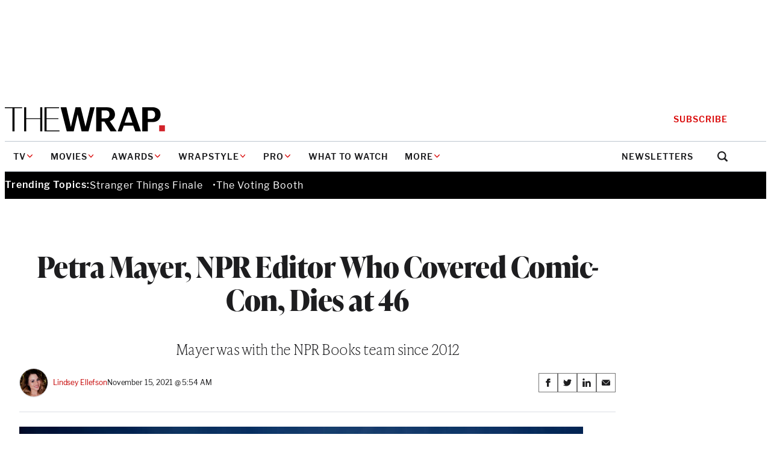

--- FILE ---
content_type: text/html; charset=utf-8
request_url: https://www.google.com/recaptcha/api2/anchor?ar=1&k=6LfrehcpAAAAAL6o0kJfxk5Fr4WhO3ktYWPR7-u1&co=aHR0cHM6Ly93d3cudGhld3JhcC5jb206NDQz&hl=en&v=PoyoqOPhxBO7pBk68S4YbpHZ&size=normal&anchor-ms=20000&execute-ms=30000&cb=rjbwr1apq3u
body_size: 49185
content:
<!DOCTYPE HTML><html dir="ltr" lang="en"><head><meta http-equiv="Content-Type" content="text/html; charset=UTF-8">
<meta http-equiv="X-UA-Compatible" content="IE=edge">
<title>reCAPTCHA</title>
<style type="text/css">
/* cyrillic-ext */
@font-face {
  font-family: 'Roboto';
  font-style: normal;
  font-weight: 400;
  font-stretch: 100%;
  src: url(//fonts.gstatic.com/s/roboto/v48/KFO7CnqEu92Fr1ME7kSn66aGLdTylUAMa3GUBHMdazTgWw.woff2) format('woff2');
  unicode-range: U+0460-052F, U+1C80-1C8A, U+20B4, U+2DE0-2DFF, U+A640-A69F, U+FE2E-FE2F;
}
/* cyrillic */
@font-face {
  font-family: 'Roboto';
  font-style: normal;
  font-weight: 400;
  font-stretch: 100%;
  src: url(//fonts.gstatic.com/s/roboto/v48/KFO7CnqEu92Fr1ME7kSn66aGLdTylUAMa3iUBHMdazTgWw.woff2) format('woff2');
  unicode-range: U+0301, U+0400-045F, U+0490-0491, U+04B0-04B1, U+2116;
}
/* greek-ext */
@font-face {
  font-family: 'Roboto';
  font-style: normal;
  font-weight: 400;
  font-stretch: 100%;
  src: url(//fonts.gstatic.com/s/roboto/v48/KFO7CnqEu92Fr1ME7kSn66aGLdTylUAMa3CUBHMdazTgWw.woff2) format('woff2');
  unicode-range: U+1F00-1FFF;
}
/* greek */
@font-face {
  font-family: 'Roboto';
  font-style: normal;
  font-weight: 400;
  font-stretch: 100%;
  src: url(//fonts.gstatic.com/s/roboto/v48/KFO7CnqEu92Fr1ME7kSn66aGLdTylUAMa3-UBHMdazTgWw.woff2) format('woff2');
  unicode-range: U+0370-0377, U+037A-037F, U+0384-038A, U+038C, U+038E-03A1, U+03A3-03FF;
}
/* math */
@font-face {
  font-family: 'Roboto';
  font-style: normal;
  font-weight: 400;
  font-stretch: 100%;
  src: url(//fonts.gstatic.com/s/roboto/v48/KFO7CnqEu92Fr1ME7kSn66aGLdTylUAMawCUBHMdazTgWw.woff2) format('woff2');
  unicode-range: U+0302-0303, U+0305, U+0307-0308, U+0310, U+0312, U+0315, U+031A, U+0326-0327, U+032C, U+032F-0330, U+0332-0333, U+0338, U+033A, U+0346, U+034D, U+0391-03A1, U+03A3-03A9, U+03B1-03C9, U+03D1, U+03D5-03D6, U+03F0-03F1, U+03F4-03F5, U+2016-2017, U+2034-2038, U+203C, U+2040, U+2043, U+2047, U+2050, U+2057, U+205F, U+2070-2071, U+2074-208E, U+2090-209C, U+20D0-20DC, U+20E1, U+20E5-20EF, U+2100-2112, U+2114-2115, U+2117-2121, U+2123-214F, U+2190, U+2192, U+2194-21AE, U+21B0-21E5, U+21F1-21F2, U+21F4-2211, U+2213-2214, U+2216-22FF, U+2308-230B, U+2310, U+2319, U+231C-2321, U+2336-237A, U+237C, U+2395, U+239B-23B7, U+23D0, U+23DC-23E1, U+2474-2475, U+25AF, U+25B3, U+25B7, U+25BD, U+25C1, U+25CA, U+25CC, U+25FB, U+266D-266F, U+27C0-27FF, U+2900-2AFF, U+2B0E-2B11, U+2B30-2B4C, U+2BFE, U+3030, U+FF5B, U+FF5D, U+1D400-1D7FF, U+1EE00-1EEFF;
}
/* symbols */
@font-face {
  font-family: 'Roboto';
  font-style: normal;
  font-weight: 400;
  font-stretch: 100%;
  src: url(//fonts.gstatic.com/s/roboto/v48/KFO7CnqEu92Fr1ME7kSn66aGLdTylUAMaxKUBHMdazTgWw.woff2) format('woff2');
  unicode-range: U+0001-000C, U+000E-001F, U+007F-009F, U+20DD-20E0, U+20E2-20E4, U+2150-218F, U+2190, U+2192, U+2194-2199, U+21AF, U+21E6-21F0, U+21F3, U+2218-2219, U+2299, U+22C4-22C6, U+2300-243F, U+2440-244A, U+2460-24FF, U+25A0-27BF, U+2800-28FF, U+2921-2922, U+2981, U+29BF, U+29EB, U+2B00-2BFF, U+4DC0-4DFF, U+FFF9-FFFB, U+10140-1018E, U+10190-1019C, U+101A0, U+101D0-101FD, U+102E0-102FB, U+10E60-10E7E, U+1D2C0-1D2D3, U+1D2E0-1D37F, U+1F000-1F0FF, U+1F100-1F1AD, U+1F1E6-1F1FF, U+1F30D-1F30F, U+1F315, U+1F31C, U+1F31E, U+1F320-1F32C, U+1F336, U+1F378, U+1F37D, U+1F382, U+1F393-1F39F, U+1F3A7-1F3A8, U+1F3AC-1F3AF, U+1F3C2, U+1F3C4-1F3C6, U+1F3CA-1F3CE, U+1F3D4-1F3E0, U+1F3ED, U+1F3F1-1F3F3, U+1F3F5-1F3F7, U+1F408, U+1F415, U+1F41F, U+1F426, U+1F43F, U+1F441-1F442, U+1F444, U+1F446-1F449, U+1F44C-1F44E, U+1F453, U+1F46A, U+1F47D, U+1F4A3, U+1F4B0, U+1F4B3, U+1F4B9, U+1F4BB, U+1F4BF, U+1F4C8-1F4CB, U+1F4D6, U+1F4DA, U+1F4DF, U+1F4E3-1F4E6, U+1F4EA-1F4ED, U+1F4F7, U+1F4F9-1F4FB, U+1F4FD-1F4FE, U+1F503, U+1F507-1F50B, U+1F50D, U+1F512-1F513, U+1F53E-1F54A, U+1F54F-1F5FA, U+1F610, U+1F650-1F67F, U+1F687, U+1F68D, U+1F691, U+1F694, U+1F698, U+1F6AD, U+1F6B2, U+1F6B9-1F6BA, U+1F6BC, U+1F6C6-1F6CF, U+1F6D3-1F6D7, U+1F6E0-1F6EA, U+1F6F0-1F6F3, U+1F6F7-1F6FC, U+1F700-1F7FF, U+1F800-1F80B, U+1F810-1F847, U+1F850-1F859, U+1F860-1F887, U+1F890-1F8AD, U+1F8B0-1F8BB, U+1F8C0-1F8C1, U+1F900-1F90B, U+1F93B, U+1F946, U+1F984, U+1F996, U+1F9E9, U+1FA00-1FA6F, U+1FA70-1FA7C, U+1FA80-1FA89, U+1FA8F-1FAC6, U+1FACE-1FADC, U+1FADF-1FAE9, U+1FAF0-1FAF8, U+1FB00-1FBFF;
}
/* vietnamese */
@font-face {
  font-family: 'Roboto';
  font-style: normal;
  font-weight: 400;
  font-stretch: 100%;
  src: url(//fonts.gstatic.com/s/roboto/v48/KFO7CnqEu92Fr1ME7kSn66aGLdTylUAMa3OUBHMdazTgWw.woff2) format('woff2');
  unicode-range: U+0102-0103, U+0110-0111, U+0128-0129, U+0168-0169, U+01A0-01A1, U+01AF-01B0, U+0300-0301, U+0303-0304, U+0308-0309, U+0323, U+0329, U+1EA0-1EF9, U+20AB;
}
/* latin-ext */
@font-face {
  font-family: 'Roboto';
  font-style: normal;
  font-weight: 400;
  font-stretch: 100%;
  src: url(//fonts.gstatic.com/s/roboto/v48/KFO7CnqEu92Fr1ME7kSn66aGLdTylUAMa3KUBHMdazTgWw.woff2) format('woff2');
  unicode-range: U+0100-02BA, U+02BD-02C5, U+02C7-02CC, U+02CE-02D7, U+02DD-02FF, U+0304, U+0308, U+0329, U+1D00-1DBF, U+1E00-1E9F, U+1EF2-1EFF, U+2020, U+20A0-20AB, U+20AD-20C0, U+2113, U+2C60-2C7F, U+A720-A7FF;
}
/* latin */
@font-face {
  font-family: 'Roboto';
  font-style: normal;
  font-weight: 400;
  font-stretch: 100%;
  src: url(//fonts.gstatic.com/s/roboto/v48/KFO7CnqEu92Fr1ME7kSn66aGLdTylUAMa3yUBHMdazQ.woff2) format('woff2');
  unicode-range: U+0000-00FF, U+0131, U+0152-0153, U+02BB-02BC, U+02C6, U+02DA, U+02DC, U+0304, U+0308, U+0329, U+2000-206F, U+20AC, U+2122, U+2191, U+2193, U+2212, U+2215, U+FEFF, U+FFFD;
}
/* cyrillic-ext */
@font-face {
  font-family: 'Roboto';
  font-style: normal;
  font-weight: 500;
  font-stretch: 100%;
  src: url(//fonts.gstatic.com/s/roboto/v48/KFO7CnqEu92Fr1ME7kSn66aGLdTylUAMa3GUBHMdazTgWw.woff2) format('woff2');
  unicode-range: U+0460-052F, U+1C80-1C8A, U+20B4, U+2DE0-2DFF, U+A640-A69F, U+FE2E-FE2F;
}
/* cyrillic */
@font-face {
  font-family: 'Roboto';
  font-style: normal;
  font-weight: 500;
  font-stretch: 100%;
  src: url(//fonts.gstatic.com/s/roboto/v48/KFO7CnqEu92Fr1ME7kSn66aGLdTylUAMa3iUBHMdazTgWw.woff2) format('woff2');
  unicode-range: U+0301, U+0400-045F, U+0490-0491, U+04B0-04B1, U+2116;
}
/* greek-ext */
@font-face {
  font-family: 'Roboto';
  font-style: normal;
  font-weight: 500;
  font-stretch: 100%;
  src: url(//fonts.gstatic.com/s/roboto/v48/KFO7CnqEu92Fr1ME7kSn66aGLdTylUAMa3CUBHMdazTgWw.woff2) format('woff2');
  unicode-range: U+1F00-1FFF;
}
/* greek */
@font-face {
  font-family: 'Roboto';
  font-style: normal;
  font-weight: 500;
  font-stretch: 100%;
  src: url(//fonts.gstatic.com/s/roboto/v48/KFO7CnqEu92Fr1ME7kSn66aGLdTylUAMa3-UBHMdazTgWw.woff2) format('woff2');
  unicode-range: U+0370-0377, U+037A-037F, U+0384-038A, U+038C, U+038E-03A1, U+03A3-03FF;
}
/* math */
@font-face {
  font-family: 'Roboto';
  font-style: normal;
  font-weight: 500;
  font-stretch: 100%;
  src: url(//fonts.gstatic.com/s/roboto/v48/KFO7CnqEu92Fr1ME7kSn66aGLdTylUAMawCUBHMdazTgWw.woff2) format('woff2');
  unicode-range: U+0302-0303, U+0305, U+0307-0308, U+0310, U+0312, U+0315, U+031A, U+0326-0327, U+032C, U+032F-0330, U+0332-0333, U+0338, U+033A, U+0346, U+034D, U+0391-03A1, U+03A3-03A9, U+03B1-03C9, U+03D1, U+03D5-03D6, U+03F0-03F1, U+03F4-03F5, U+2016-2017, U+2034-2038, U+203C, U+2040, U+2043, U+2047, U+2050, U+2057, U+205F, U+2070-2071, U+2074-208E, U+2090-209C, U+20D0-20DC, U+20E1, U+20E5-20EF, U+2100-2112, U+2114-2115, U+2117-2121, U+2123-214F, U+2190, U+2192, U+2194-21AE, U+21B0-21E5, U+21F1-21F2, U+21F4-2211, U+2213-2214, U+2216-22FF, U+2308-230B, U+2310, U+2319, U+231C-2321, U+2336-237A, U+237C, U+2395, U+239B-23B7, U+23D0, U+23DC-23E1, U+2474-2475, U+25AF, U+25B3, U+25B7, U+25BD, U+25C1, U+25CA, U+25CC, U+25FB, U+266D-266F, U+27C0-27FF, U+2900-2AFF, U+2B0E-2B11, U+2B30-2B4C, U+2BFE, U+3030, U+FF5B, U+FF5D, U+1D400-1D7FF, U+1EE00-1EEFF;
}
/* symbols */
@font-face {
  font-family: 'Roboto';
  font-style: normal;
  font-weight: 500;
  font-stretch: 100%;
  src: url(//fonts.gstatic.com/s/roboto/v48/KFO7CnqEu92Fr1ME7kSn66aGLdTylUAMaxKUBHMdazTgWw.woff2) format('woff2');
  unicode-range: U+0001-000C, U+000E-001F, U+007F-009F, U+20DD-20E0, U+20E2-20E4, U+2150-218F, U+2190, U+2192, U+2194-2199, U+21AF, U+21E6-21F0, U+21F3, U+2218-2219, U+2299, U+22C4-22C6, U+2300-243F, U+2440-244A, U+2460-24FF, U+25A0-27BF, U+2800-28FF, U+2921-2922, U+2981, U+29BF, U+29EB, U+2B00-2BFF, U+4DC0-4DFF, U+FFF9-FFFB, U+10140-1018E, U+10190-1019C, U+101A0, U+101D0-101FD, U+102E0-102FB, U+10E60-10E7E, U+1D2C0-1D2D3, U+1D2E0-1D37F, U+1F000-1F0FF, U+1F100-1F1AD, U+1F1E6-1F1FF, U+1F30D-1F30F, U+1F315, U+1F31C, U+1F31E, U+1F320-1F32C, U+1F336, U+1F378, U+1F37D, U+1F382, U+1F393-1F39F, U+1F3A7-1F3A8, U+1F3AC-1F3AF, U+1F3C2, U+1F3C4-1F3C6, U+1F3CA-1F3CE, U+1F3D4-1F3E0, U+1F3ED, U+1F3F1-1F3F3, U+1F3F5-1F3F7, U+1F408, U+1F415, U+1F41F, U+1F426, U+1F43F, U+1F441-1F442, U+1F444, U+1F446-1F449, U+1F44C-1F44E, U+1F453, U+1F46A, U+1F47D, U+1F4A3, U+1F4B0, U+1F4B3, U+1F4B9, U+1F4BB, U+1F4BF, U+1F4C8-1F4CB, U+1F4D6, U+1F4DA, U+1F4DF, U+1F4E3-1F4E6, U+1F4EA-1F4ED, U+1F4F7, U+1F4F9-1F4FB, U+1F4FD-1F4FE, U+1F503, U+1F507-1F50B, U+1F50D, U+1F512-1F513, U+1F53E-1F54A, U+1F54F-1F5FA, U+1F610, U+1F650-1F67F, U+1F687, U+1F68D, U+1F691, U+1F694, U+1F698, U+1F6AD, U+1F6B2, U+1F6B9-1F6BA, U+1F6BC, U+1F6C6-1F6CF, U+1F6D3-1F6D7, U+1F6E0-1F6EA, U+1F6F0-1F6F3, U+1F6F7-1F6FC, U+1F700-1F7FF, U+1F800-1F80B, U+1F810-1F847, U+1F850-1F859, U+1F860-1F887, U+1F890-1F8AD, U+1F8B0-1F8BB, U+1F8C0-1F8C1, U+1F900-1F90B, U+1F93B, U+1F946, U+1F984, U+1F996, U+1F9E9, U+1FA00-1FA6F, U+1FA70-1FA7C, U+1FA80-1FA89, U+1FA8F-1FAC6, U+1FACE-1FADC, U+1FADF-1FAE9, U+1FAF0-1FAF8, U+1FB00-1FBFF;
}
/* vietnamese */
@font-face {
  font-family: 'Roboto';
  font-style: normal;
  font-weight: 500;
  font-stretch: 100%;
  src: url(//fonts.gstatic.com/s/roboto/v48/KFO7CnqEu92Fr1ME7kSn66aGLdTylUAMa3OUBHMdazTgWw.woff2) format('woff2');
  unicode-range: U+0102-0103, U+0110-0111, U+0128-0129, U+0168-0169, U+01A0-01A1, U+01AF-01B0, U+0300-0301, U+0303-0304, U+0308-0309, U+0323, U+0329, U+1EA0-1EF9, U+20AB;
}
/* latin-ext */
@font-face {
  font-family: 'Roboto';
  font-style: normal;
  font-weight: 500;
  font-stretch: 100%;
  src: url(//fonts.gstatic.com/s/roboto/v48/KFO7CnqEu92Fr1ME7kSn66aGLdTylUAMa3KUBHMdazTgWw.woff2) format('woff2');
  unicode-range: U+0100-02BA, U+02BD-02C5, U+02C7-02CC, U+02CE-02D7, U+02DD-02FF, U+0304, U+0308, U+0329, U+1D00-1DBF, U+1E00-1E9F, U+1EF2-1EFF, U+2020, U+20A0-20AB, U+20AD-20C0, U+2113, U+2C60-2C7F, U+A720-A7FF;
}
/* latin */
@font-face {
  font-family: 'Roboto';
  font-style: normal;
  font-weight: 500;
  font-stretch: 100%;
  src: url(//fonts.gstatic.com/s/roboto/v48/KFO7CnqEu92Fr1ME7kSn66aGLdTylUAMa3yUBHMdazQ.woff2) format('woff2');
  unicode-range: U+0000-00FF, U+0131, U+0152-0153, U+02BB-02BC, U+02C6, U+02DA, U+02DC, U+0304, U+0308, U+0329, U+2000-206F, U+20AC, U+2122, U+2191, U+2193, U+2212, U+2215, U+FEFF, U+FFFD;
}
/* cyrillic-ext */
@font-face {
  font-family: 'Roboto';
  font-style: normal;
  font-weight: 900;
  font-stretch: 100%;
  src: url(//fonts.gstatic.com/s/roboto/v48/KFO7CnqEu92Fr1ME7kSn66aGLdTylUAMa3GUBHMdazTgWw.woff2) format('woff2');
  unicode-range: U+0460-052F, U+1C80-1C8A, U+20B4, U+2DE0-2DFF, U+A640-A69F, U+FE2E-FE2F;
}
/* cyrillic */
@font-face {
  font-family: 'Roboto';
  font-style: normal;
  font-weight: 900;
  font-stretch: 100%;
  src: url(//fonts.gstatic.com/s/roboto/v48/KFO7CnqEu92Fr1ME7kSn66aGLdTylUAMa3iUBHMdazTgWw.woff2) format('woff2');
  unicode-range: U+0301, U+0400-045F, U+0490-0491, U+04B0-04B1, U+2116;
}
/* greek-ext */
@font-face {
  font-family: 'Roboto';
  font-style: normal;
  font-weight: 900;
  font-stretch: 100%;
  src: url(//fonts.gstatic.com/s/roboto/v48/KFO7CnqEu92Fr1ME7kSn66aGLdTylUAMa3CUBHMdazTgWw.woff2) format('woff2');
  unicode-range: U+1F00-1FFF;
}
/* greek */
@font-face {
  font-family: 'Roboto';
  font-style: normal;
  font-weight: 900;
  font-stretch: 100%;
  src: url(//fonts.gstatic.com/s/roboto/v48/KFO7CnqEu92Fr1ME7kSn66aGLdTylUAMa3-UBHMdazTgWw.woff2) format('woff2');
  unicode-range: U+0370-0377, U+037A-037F, U+0384-038A, U+038C, U+038E-03A1, U+03A3-03FF;
}
/* math */
@font-face {
  font-family: 'Roboto';
  font-style: normal;
  font-weight: 900;
  font-stretch: 100%;
  src: url(//fonts.gstatic.com/s/roboto/v48/KFO7CnqEu92Fr1ME7kSn66aGLdTylUAMawCUBHMdazTgWw.woff2) format('woff2');
  unicode-range: U+0302-0303, U+0305, U+0307-0308, U+0310, U+0312, U+0315, U+031A, U+0326-0327, U+032C, U+032F-0330, U+0332-0333, U+0338, U+033A, U+0346, U+034D, U+0391-03A1, U+03A3-03A9, U+03B1-03C9, U+03D1, U+03D5-03D6, U+03F0-03F1, U+03F4-03F5, U+2016-2017, U+2034-2038, U+203C, U+2040, U+2043, U+2047, U+2050, U+2057, U+205F, U+2070-2071, U+2074-208E, U+2090-209C, U+20D0-20DC, U+20E1, U+20E5-20EF, U+2100-2112, U+2114-2115, U+2117-2121, U+2123-214F, U+2190, U+2192, U+2194-21AE, U+21B0-21E5, U+21F1-21F2, U+21F4-2211, U+2213-2214, U+2216-22FF, U+2308-230B, U+2310, U+2319, U+231C-2321, U+2336-237A, U+237C, U+2395, U+239B-23B7, U+23D0, U+23DC-23E1, U+2474-2475, U+25AF, U+25B3, U+25B7, U+25BD, U+25C1, U+25CA, U+25CC, U+25FB, U+266D-266F, U+27C0-27FF, U+2900-2AFF, U+2B0E-2B11, U+2B30-2B4C, U+2BFE, U+3030, U+FF5B, U+FF5D, U+1D400-1D7FF, U+1EE00-1EEFF;
}
/* symbols */
@font-face {
  font-family: 'Roboto';
  font-style: normal;
  font-weight: 900;
  font-stretch: 100%;
  src: url(//fonts.gstatic.com/s/roboto/v48/KFO7CnqEu92Fr1ME7kSn66aGLdTylUAMaxKUBHMdazTgWw.woff2) format('woff2');
  unicode-range: U+0001-000C, U+000E-001F, U+007F-009F, U+20DD-20E0, U+20E2-20E4, U+2150-218F, U+2190, U+2192, U+2194-2199, U+21AF, U+21E6-21F0, U+21F3, U+2218-2219, U+2299, U+22C4-22C6, U+2300-243F, U+2440-244A, U+2460-24FF, U+25A0-27BF, U+2800-28FF, U+2921-2922, U+2981, U+29BF, U+29EB, U+2B00-2BFF, U+4DC0-4DFF, U+FFF9-FFFB, U+10140-1018E, U+10190-1019C, U+101A0, U+101D0-101FD, U+102E0-102FB, U+10E60-10E7E, U+1D2C0-1D2D3, U+1D2E0-1D37F, U+1F000-1F0FF, U+1F100-1F1AD, U+1F1E6-1F1FF, U+1F30D-1F30F, U+1F315, U+1F31C, U+1F31E, U+1F320-1F32C, U+1F336, U+1F378, U+1F37D, U+1F382, U+1F393-1F39F, U+1F3A7-1F3A8, U+1F3AC-1F3AF, U+1F3C2, U+1F3C4-1F3C6, U+1F3CA-1F3CE, U+1F3D4-1F3E0, U+1F3ED, U+1F3F1-1F3F3, U+1F3F5-1F3F7, U+1F408, U+1F415, U+1F41F, U+1F426, U+1F43F, U+1F441-1F442, U+1F444, U+1F446-1F449, U+1F44C-1F44E, U+1F453, U+1F46A, U+1F47D, U+1F4A3, U+1F4B0, U+1F4B3, U+1F4B9, U+1F4BB, U+1F4BF, U+1F4C8-1F4CB, U+1F4D6, U+1F4DA, U+1F4DF, U+1F4E3-1F4E6, U+1F4EA-1F4ED, U+1F4F7, U+1F4F9-1F4FB, U+1F4FD-1F4FE, U+1F503, U+1F507-1F50B, U+1F50D, U+1F512-1F513, U+1F53E-1F54A, U+1F54F-1F5FA, U+1F610, U+1F650-1F67F, U+1F687, U+1F68D, U+1F691, U+1F694, U+1F698, U+1F6AD, U+1F6B2, U+1F6B9-1F6BA, U+1F6BC, U+1F6C6-1F6CF, U+1F6D3-1F6D7, U+1F6E0-1F6EA, U+1F6F0-1F6F3, U+1F6F7-1F6FC, U+1F700-1F7FF, U+1F800-1F80B, U+1F810-1F847, U+1F850-1F859, U+1F860-1F887, U+1F890-1F8AD, U+1F8B0-1F8BB, U+1F8C0-1F8C1, U+1F900-1F90B, U+1F93B, U+1F946, U+1F984, U+1F996, U+1F9E9, U+1FA00-1FA6F, U+1FA70-1FA7C, U+1FA80-1FA89, U+1FA8F-1FAC6, U+1FACE-1FADC, U+1FADF-1FAE9, U+1FAF0-1FAF8, U+1FB00-1FBFF;
}
/* vietnamese */
@font-face {
  font-family: 'Roboto';
  font-style: normal;
  font-weight: 900;
  font-stretch: 100%;
  src: url(//fonts.gstatic.com/s/roboto/v48/KFO7CnqEu92Fr1ME7kSn66aGLdTylUAMa3OUBHMdazTgWw.woff2) format('woff2');
  unicode-range: U+0102-0103, U+0110-0111, U+0128-0129, U+0168-0169, U+01A0-01A1, U+01AF-01B0, U+0300-0301, U+0303-0304, U+0308-0309, U+0323, U+0329, U+1EA0-1EF9, U+20AB;
}
/* latin-ext */
@font-face {
  font-family: 'Roboto';
  font-style: normal;
  font-weight: 900;
  font-stretch: 100%;
  src: url(//fonts.gstatic.com/s/roboto/v48/KFO7CnqEu92Fr1ME7kSn66aGLdTylUAMa3KUBHMdazTgWw.woff2) format('woff2');
  unicode-range: U+0100-02BA, U+02BD-02C5, U+02C7-02CC, U+02CE-02D7, U+02DD-02FF, U+0304, U+0308, U+0329, U+1D00-1DBF, U+1E00-1E9F, U+1EF2-1EFF, U+2020, U+20A0-20AB, U+20AD-20C0, U+2113, U+2C60-2C7F, U+A720-A7FF;
}
/* latin */
@font-face {
  font-family: 'Roboto';
  font-style: normal;
  font-weight: 900;
  font-stretch: 100%;
  src: url(//fonts.gstatic.com/s/roboto/v48/KFO7CnqEu92Fr1ME7kSn66aGLdTylUAMa3yUBHMdazQ.woff2) format('woff2');
  unicode-range: U+0000-00FF, U+0131, U+0152-0153, U+02BB-02BC, U+02C6, U+02DA, U+02DC, U+0304, U+0308, U+0329, U+2000-206F, U+20AC, U+2122, U+2191, U+2193, U+2212, U+2215, U+FEFF, U+FFFD;
}

</style>
<link rel="stylesheet" type="text/css" href="https://www.gstatic.com/recaptcha/releases/PoyoqOPhxBO7pBk68S4YbpHZ/styles__ltr.css">
<script nonce="w-R6qeH56LTfiMmpv-ppuw" type="text/javascript">window['__recaptcha_api'] = 'https://www.google.com/recaptcha/api2/';</script>
<script type="text/javascript" src="https://www.gstatic.com/recaptcha/releases/PoyoqOPhxBO7pBk68S4YbpHZ/recaptcha__en.js" nonce="w-R6qeH56LTfiMmpv-ppuw">
      
    </script></head>
<body><div id="rc-anchor-alert" class="rc-anchor-alert"></div>
<input type="hidden" id="recaptcha-token" value="[base64]">
<script type="text/javascript" nonce="w-R6qeH56LTfiMmpv-ppuw">
      recaptcha.anchor.Main.init("[\x22ainput\x22,[\x22bgdata\x22,\x22\x22,\[base64]/[base64]/[base64]/[base64]/cjw8ejpyPj4+eil9Y2F0Y2gobCl7dGhyb3cgbDt9fSxIPWZ1bmN0aW9uKHcsdCx6KXtpZih3PT0xOTR8fHc9PTIwOCl0LnZbd10/dC52W3ddLmNvbmNhdCh6KTp0LnZbd109b2Yoeix0KTtlbHNle2lmKHQuYkImJnchPTMxNylyZXR1cm47dz09NjZ8fHc9PTEyMnx8dz09NDcwfHx3PT00NHx8dz09NDE2fHx3PT0zOTd8fHc9PTQyMXx8dz09Njh8fHc9PTcwfHx3PT0xODQ/[base64]/[base64]/[base64]/bmV3IGRbVl0oSlswXSk6cD09Mj9uZXcgZFtWXShKWzBdLEpbMV0pOnA9PTM/bmV3IGRbVl0oSlswXSxKWzFdLEpbMl0pOnA9PTQ/[base64]/[base64]/[base64]/[base64]\x22,\[base64]\x22,\x22YcK5wow7S8Kpw5ArwqDCsR0Vwoxmw4nDgA/DhjshJ8OaFMOEaSdzwoM/dsKYHMOtXRp7NUrDvQ3DsWDCgx/DgsOYdcOYwq/[base64]/DlA4vwqp2w6/CkcK+LMKgLsOKLwZbwqtwW8OFAG8XwoHDtwLDun9dwqpuCgTDisKXAGt/DCbDncOWwpcYIcKWw5/CusOFw5zDgzk/Rm3Ct8KywqLDkWEhwpPDrsOlwrA3wqvDkcK/[base64]/Drk9+w7vCgjfCoMORwrnDggvDicKRwodWw7Fxw70Ow5I0KSvCuQnDpXcCw7XCmy5RBcOcwrUHwqp5BsK8w7LCjMOGHsKzwqjDthnCviTCkhnDssKjJQIgwrl/S0YewrDDgXQBFjbCjcKbH8K1O1HDssOXY8OtXMKfTUXDsgXCmMOjaW0CfsOeXcKlwqnDv2zDrXUTwpDDsMOHc8Obw5PCn1fDncO3w7vDoMKUCsOuwqXDgwpVw6RUF8Kzw4fDomlybULDrBtDw5TCusK4csOjw4LDg8KeM8K6w6R/csO/[base64]/Ct8KpdyIdwrsHbsOXCMOzwpvDn8KOUXtOwqMCwq17AcOsw7czG8Khw55LRMKnwqtrX8OXwronDcKEGMOaGcKULcO/XMOAHBfCncKcw697wo/[base64]/DtcKlE8OAwpfCo8K6XDrCgS3DoWhHw4TCs8Ofw7EjwobClVvDm0XCgREXU2kqO8KmZsOpfsO3w5c1woc8AhLDmlIww4NfLgTDqMOjwrpERsKBwrE1Wx5wwpJdw7IlT8ODOzbDhlF2fcO/MjghO8KLwp4qw7fDusKNfR7Dkx7Dtz7Cv8O6BSTCisOsw63Dg3zCg8OewpnDvwpdw6fCpMO5ezdywrouw48EBR3DlgdOM8O9woNswp3Dkyt3wpdTZ8KSVcOvwrXCkcKZwp/CuWwBwpFQwqHClcOZwpLDqGbCh8OlFsKJwqXCrzRUf0wkCTDCicKzwp9Gw4BFwp88M8KHB8KNwojDqCvChj4Ow5V/NDzDvMOVwrMffWZafsOWwpERIMKGb05lwqNCwoNjHSDCtcOUw53ClcODLiR4w6/DjMKcwrDDjBfDjkjDrHTCs8Ojw6Bfw6hlw5XCohDCnDNew6wPTnPDtMOqLUPCosKBAUDCk8KOTMODUTjDlMKwwqLChFYgJcKkw4nCphgaw5dGwq7DiQEjw7cxdDp6VcOewo5Rw7w/[base64]/SnfDgltKwqbDrgkiw73CtV3Ck3FiVH9WX8OWE3lqdl3Di1jCncOAwozCmsOeJm/Cm2PCrzsEfRLDncOqwqZTw7lPwpBcwopMQjPCplvDtMOxd8OdA8KzQwMLwrLCiEwkw7LCgU/CpsOub8OoTxbCpsOnwpzDqMOIw4oFw4fCpMOcwp/CnVZZwppdG1fCkMK1w6TCv8K6dSE7FQo0wowNVsKmwpxEDMOzwrrDg8OtwpTDvsKBw6N/w67DiMO2w4x/wpV1wqrCtSIne8KBT2NEwqfCucOIwp4dw6Zdw73DhRAkQcKvNMOkKE4CCnRSBkw5GSHDqx3DmyjDu8KOwqUBwqPDlsOzcFYcbQl2wrtTHsOPwoPDqsOCwrhXYMKGw7NzY8KOwr9dR8O5DTfCtMKBd2PCvMOLDRw9KcO/wqdieF00N3zClsKyHm8KKBzClE82w4XCtApIwrbCvTfDqR10w6LCp8OQfjTCucOkUcKFw6l6bcOLwpFDw6JnwrDCrcOfwooIZifDksOYKVgVwpLCk1NqI8O9NQTDgmxjbU7CvsKpM1jCtcOnw61TwqPCjsKjN8O/WijDm8KKAHl0NHMpRsOEEFYlw7laDcO3w67CqVs/ClbCi1rCpks7CMKhw7haJhcxaULCqcKzwq1Nd8KoJcKnQBJZwpVdwpnCqmnDvcOAw5PDgMKAw5XDrh4kwp7Ci2cfwoXDl8KJTMOUw5HCvMKXT03DssOea8K5MsKmwohzOMOwRmzDrMKYJxfDrcOdwpfDvMO2NMKgw5bDr3jCtMKdWMOnwpUCHD/DtcO4MMOvwopewotrw4ktFsK4FU4rwp9Kw4RbMsK0w7DCkm4+dsKtGSAbw4TCssOiwqdCw78Hw6duwoDDjcOxEsO2TcO4w7Ntwr/DlCXCm8KEDjt1TsO7SMKcWFIJd0XCoMOsZMKOw5wAOMKYwqpAwpoIwqFhRsK9wqfCu8OuwrsOMsK5ZcOzYTbDkMKjwonCg8Kjwr7CoVEdCcK/[base64]/DhcOhw6fCjMOJwrrCusKTe8OOIMKqe8Ovw7RMwotMw7xxw4vCu8O2w6UFIsKgY0PCnSjDjyjDrMKdw4TCv2vDosKMUxNRZgHCnyvDlsOuJ8OjR1vCncKQAlY3A8KNVwPCtMOqNsOXw7UcaUQww5PDl8KDwoXDuws+wozDk8KvFsKSeMOsdDbCpWZDe3nCnW/Crl/DghA2wrZnFcONw4J8JcOIcsK6JsO1wrpWCAXDt8KGw6RQJcOTwqR7wpfCoDQjw57Cs3NnJiADDxvCrMKEw457w6PDhsKOw79jw6XCsU0xw7tUSMK/S8Oxc8KkwrLCo8KbTjjCo0NTwroVwr4wwrJFw5plGcOqw7vCq2sAPsOuXmLDlcOKACDDqAFEZlLDlHLDqhvDqMOawqc/wo9sFVHDhxoYwqLCo8Kbw4tqesKWPBPDpBvDq8O+w50wdMOMwqZSR8O3wrTCmsKSw63Ds8KZwocPw5JsBMKMwqMTwr3Dkx1CQ8KKw57CjX8lwqzDmMOLRREbw40nwrjCgcKJwr0pDcKVwrISwpzDp8O+GsK+KsKsw6M5IkXCvcKpw7w7fy/DjHjCnyQQw5nCtGUzwpPChMOIH8KcEhNbwoHDvcKPK1LDmcKMCknDr3PDghzDqAMofMO3PcKlXMO9w6shw7kNwpLCnMKTwrPCnTrCh8OzwpoIw4vDoH3DoEpCFzh/ESLCpcOewrECF8KiwoAMwrBUwpoBVMKRw5fCsMORTQlzPMOuwpQFw5HCjCBzF8OxWSXCosKkLcKWdcKFwohpw6QRRcOXZ8OkIMKUw77ClcKKw6vCnMK3IWzCksKzwpA8w47Ckmdnw6QvwrPDjTddwpXCu34kwrHDv8OXJAw/GcKswrZgHnvDln/[base64]/w6nCo8Kcw4PCi3/CusOIwooBd8KVO8K7UiERw50Yw7gBYl4dWMONUxvDvyrDqMOdFxHDix/CjGdAOcKtwqjCicO3w7JIw74zwox+Q8OET8KER8KMwqQGX8KXwrQ/MDfCm8KSTMK3woHChMOeEMKKOGfCglZOw5hMVifCiAoWJ8KOwofDmmfCghdkB8OPdF7CtBHCnsOUS8O/wpXDm1IyDcOoNsO7wo8Pwp/Cp0/DpBllw5TDu8KCWMOINsO0w4pGw7ZJXMO0MgQNwoAxLTTDpsK0wqJOG8Opw43DuFgSccOYwrvCocKYw7zCgFFBXsK3JsKXw7YBMVYew4YcwqXDqMKewrIFTijCggnCk8Kdw6hpwqh+w7/Crgh6LsOfRjVBw6vDgQnDo8Ocw4tiw6TCosOgDHdDQsOswp/DucKrH8Omw7F7w6oCw7VnPcOEw4HCjsOLw4rCtsOiwo11CsOzF0jChSZAw6Miw7pmLsKsBiRzPzDCksKUFDARDjxcwoQyw5/[base64]/DgV/DlsK/w6XDt8KJU05yHsOIVsKhwoo+wpIwJ2gWLmlewpzClXHCkMKHYyfDogjCnE0qF33DnBRCIMKhYsOeQDnCtk/DpsKXwqRhwpgwBQHCmsKOw4sFXnXChg/[base64]/DoQDCpmPCh8O/Lz/DgxnCm8KKwohdwofDlsOXUMKVw7tiQDIiw5TDosKXVEVsIcOkIsO1IUfDisOpwo9BT8OnNiNRwqnCmsOPEsOuw7rClxnDvl4oXzUufl7Dp8KKwojCrXEFY8OiP8KKw6DDqsKNCMO4w7B/LsOkwp8AwqhzwpnCosK5CsKdwovDp8KfB8OJw7vDg8Oyw7/DlmvDsCVKw6NWJ8Kvwr/[base64]/[base64]/CgMKjw5/CqXNQwqLCmk/DsMOsZ8K8wrPCjcKsXAjDv17ClMK/AMKqwoLCkG92wq3DosOBwr4pI8KmQlrDr8KEMkV5w6vDiRNCdMKXwq9QTMOpw7BwwqxKw7sQwot6bMOlw5jDn8OMwqjDvsO4HhzCqjvDo2HClEgSwozCtzc8VsKLw5g7aMKlAioRDDhEL8O8wpHDpMKOw7rCtsKmDsOxDG8VacKCQFMwwo/ChMO4w5nCk8Kow4hawq0cCsODw6DDtR/DtTpTw7t3wppHwo/Cqm04I3Iwwo5Fw6bCh8KKS3N7VMK8wpJnRkRYw7J3w6VVVHJ8w5jDvnLDmEgPUsORQD/Cj8OQOX59AEfDhsOywo/ClwwscsK+w6HCpRFVDwbDhxTClkIhwrU0DsK9wo7DmMKOAyQgw7TCgR7Cvhx8w4sBw5/ChWYQZigdwrnCvcK9KsKMUirCjVrCjsK1wp3DuD9eaMKwd1DDqxzDs8OdwpduYB/CuMKYSzgJAAbDt8Ouwph1w6LDmcO4w7bClcOJwqPDoAvCp0A/Iz1Rw6zCi8OmFz/Do8OLwo9/wrPCmMOZwrbCoMOHw5rCm8ORwovCi8KOR8OSTMK5wrDCj2Rcw57ChyUWVsOZF1ICTsKnw4p8wpoXw4/DmsO1bnRewpBxNcKIwrkBw5/ClXnDnmTCq2oWwr/[base64]/Cuw4vHcOpSWhuM0LCo0N7woDDkVjChnTCqcOGwqJXw4EjEsKWfcOEW8O8w5ZnTAjDg8Krw40IYsOVcSXCmcKvwo/[base64]/[base64]/DrMOWFgZ5w78jXMKqOcK1HTTCkjPCucKOeMOAVMO3CcKLVHIVw5ojwoUhw7ttfMOMw6zCl2jDsMOow7DDjcKXw5vCk8Ofw4vCtcO1w73DhB9BcHtuVcKawpEYQ1fCjSLDggLCgcKDM8K/w78EV8O+FsOHccKLdyNKLMOTKntnKwbCuRjDohtrDsK8w7LDtsOjwrVNP03Cllo5wq7DngvCgl1Qw7/Dm8KECyPCnUPCtcO6CEbDuErCmMKwHsOQW8Kww73DusKwwrkow5HCj8O4cSjCnSDCnHvCuRJnw73DtHcNQlABH8OTScK0w5XCrMKYAcKdwqJHFcOcwofDssKww7/DgsKGwpHCnxXCoRzDq09pJw/DmT3Co1PDv8OdKcO2X0sgK2nCq8O8NlXDjsOGw7rDtMOVJzo5wpvClxHCqcKMw75hw4YeUsKfJsKUTcKzIwvDvVnCmsOSGFwlw4d7wqB4wrnDj1Q1TmgqAcOfwqtfeAHCs8KCHsKaM8KKw7Zjw4LDsmnCpmHCjy/DgsOQfsObLXQ4RBBnJsKEEsOEQsONOWxCw63CjkHCusKLWMKBw4rCs8O1wok/UsKIwofClR7ChsK3wq3CiSd9wrhew5bChMOiw5LClEnCiD1iw6rDvsKiw5Ahw4bDqQkMwpbCrV5/[base64]/[base64]/DmG7CiHotDMKnRsOwB1PDk8KDw6jDisK+ZUjCvXE3CcOpP8OTwpZew53CmcOWKsKcw7rDjBTCgwbCskkuS8KGe3Yvw4nCvSFMU8Oaw7zCkWDDkTsSw6lewrk4L2XCr0DCo2HDsRbDi3DDpBPCicOywqc9w6ZQw5jCp39qwpVFwp3Cmk/Cv8KTw7zDs8ODQ8O0woxNCEZwwpbDlcO6w7kqw7TCmMKIHAzDggXDrm7CrMOrcsOfw6pJw7dXwpR3wp4nw51JwqXDssOoLsKnw47DrMKJE8Orf8KlMMKADMO4w4rDllMUw7hswpYhwo/Dv2XDr17CqCrDrUHDoyrCjBw9e2QvwpTCsBDDmcOwFD4BJTXDrsK9WTDDqyfChCjCkMK9w7HDnsKaBl7DjCIEwqwzw7hPwqo+wqxUHMKcIlp6Lm7CocK4w4dow5owI8KYwq1hw5rDinDClcKPdcKEw4/Cs8KfP8KHw43Cl8O8UMOYaMKjw4rDsMOtwoQww7snwpzDpl8Rwr7CoSbDhcKBwr1Uw4/[base64]/[base64]/QlkOFzMLw7YJEHzDt8KcAcKywq3DpmTCjMKFwoXDicOQw47CqHzCvcKBDWLDrcKHw7/DjsKtw7TDpcOXYi/ChDTDpMOEw4zDlcO9HsKSw7jDn0YOZjMgVsOkU1N7H8OUHcOwF29Kwo/CtMOzbcKQbB4+wpnCgxcAwp5BOcKywpzDuXgvw7w/[base64]/wo85w7bDlCFVeAlRJU/DgsKHw55+bzw2HsOnwpLDhRDDmMOQCkTDpRxEPWFLw6bCggsuwocXSlHCusObw4HCqlTCqhzDjAtHw6bCgsOHw78/[base64]/CnlnDn1HCrh5IezMPfAAuccKewrt1w44ccCETw7nDvmJrwq/DmlFLwq8pGmTCs1Qzw7vCgcKLw5tiKyTCpFvCqcOeN8OywobCn3g/LcOlwrbDpMOxcGEDwovDs8Oya8OpwqjDrwjDtkwCD8KuwpvDuMOPcsOFwqxrwoZPVEvDucO3DARKeS7Cq0LCjcKCw7LCoMK+w7/CmcOFN8KAwq/DjkfDmiTDhzE+wrrDtsO+Z8KnVMK4JW87wqIpwoYsWwXDojIrw5/CjgHDhFtmwqLCni/DhXkBw4XDnlAow4k8w5jDiCvCtAURw5vCoUp1Nl5/elDDpjE8M8K/fEjChMO7YsOPw5hYLsKxw5vClsO+w4LCojnCuGg6EDQ4K1cZwr7DqQZGVjzDpVZAwqLCuMKjw6hMPcK/wpDCsGABB8KaMhjCvl/CmWsdwpfDh8KgHjJhw6zDjT/CmMO2IsOVw7RGwqY7w7AuVMOxMcKJw7jDlsKIPwB1w6rDgsKxwqk0esK5w67CqznDm8KFw6wYwpbDg8KtwqPCo8KqwpPDn8Ksw6lYw5HDtMODMGg6EsKjwrnDlsO0w6oFIB5pwqV9H1zCgjbDvsOOw7zDsMKdc8K9ES/Dildwwo0Lw7ADwqDCiWbCtcOkZQbCukTDgsKkw6zDolzDjxjCmMOIw6UZBh7CuDU6wrlKw65hw4VpAsOoIiV8w4TChMK/w4PCshPCjRrDolHCi2XCoxl8WcOrHFlPe8KnwqDDlQ5hw63CvFfDpMKKKcKgB3DDv8KNw4/CgA/Dsh4kw7LClT4BVk8XwqFOCcOFG8K6wrbDgmHChGzCiMKSVMOgTRRAbEIIw73DqMKtw6zCpFhTRBbDsCEnAsOMbx92Zh7DiEHClC4nwoAFwqcRTsKIwr5Xw6sDwpZhasOcSGwxECLCv0rCiQwyQn0UXB/DgMKJw5Y7wpPDg8Olw71LwoTChcK/[base64]/DlCLCrV/[base64]/wobCszVQdcKPdS47wpE1w7DCu8OZEsO6Y8OUw6Fcwq/DgMKHw67DvH4EGMOtwqRewozDhXNww6PDqD3CsMKnwoYRwrnDoCTCqhNaw55wbsKtw43Cq0nDj8Kawr7CqsORwqoKVsOlwoUTSMKwWMO0WcKRwpLDtC19wrFWe3EoCWQiXD3DhcKmJAbDrsKpXcOnw6XCmB/DmsKtew8ML8OdbGE/[base64]/DqxzCqXTDvX7DkkfCgSnCucO2FcOIZcOHBcKMWgXCjDsfw63Cr0wlZVg9dF/DlH/CjELCtsKdEB1JwoRIw6lGw6fDh8OzQm0uw4TCq8OhwrTDpsKFwpPDqMKkIk7CgGIyDMKzw4jDtUMYwqNGZGXCsQRgw7jCicOXbzzCjcKYSsOow7LDjBEWE8OGwpLCpz0ZBsOVw5Ekw6dPw7LDvi/DqDMLGMORw70rw7Udw64UQsOpUhDDusKsw4dVYsKKYMKQA0DDrMKGBR0nw64Tw77ClMKpCQPCvcOLZ8OrXsKrTcOxV8O7FMO8wovCsSl2wpU4V8OzM8KZw4d3w49eXsO7QcK8VcObMcKcw4N+I2fCmEbDrcKnwonCusOzb8KNw7/Dr8Krw5AmMMK3DsOaw6xkwpBow5N8wqAmw5DDn8Ozw7vCjhhsTcOsLsKHw5MRwpXCpsKQwo8ddAwCwr/[base64]/Dsi1JZ2vDm3nDkGIRMmDDjgrCscKCwqDCrMKLw7gWZMOLQcO9w6bDgz3CjXvDnw/Dpz/[base64]/ChMOKw6Y6V8OBX8Ogwqo5woPCqjrDkcOVw6DDisO4wrRaX8OowrswSsOHw7DCg8KRwppAasKAwodqwr/[base64]/wrfDiD5fwp/DqMKSwrHCsMKuCk7CiHfDqzDDvTFMPsOFdjIpwqLDj8ONEcORRkEeQsO+w6AIw7HCmMObXMKxKm7CmRXDvMKcbMOyXsKFw4hJwqPCp2g+WsONwrIZwoFfwr5ew4N3w4kswrPDv8KJB3HCiXl/SD/Cgn3DgRdrZXkdw4kvwrXDt8O4wqNxXMKiKxJ2CMOJDsK7CsKRwp1uwrl8Q8KZLlxhwr3CucOiwoDDoBQQXm/Ctwd8OMKhUXPCt3fDmXnDosKcZ8Oew5zCm8OpBsOBK0fChsOqwod1w7INQ8O1wp3CuhbCt8KkMzldwpIUwrTCkB3DqznCuSsHwrJEIwnDvcOjwqHDmsKbT8OowqHCvyXDigxWYAfDvDQqbHRbwp/Cm8OCHMK5w7QEw4bCgnrDtcOmH0TClsOXwo3Cnxh3w7VYwqHCkknDj8ODwoIdwr1oKl/DjTXCt8KYw7Aiw7jCn8KCwrzCocKBDwoewqLDhxBBOGnCvcKZV8O9eMKFwr9QS8O+GcOOwqkwbQ13RQUjwobDjlPDpnFZAMOuTWzDhcKSF3fCr8Kna8Ofw415Ch/ChBRQZQfDhUhIwoVsw53DgzcUw6w0K8K/XHIyHsOFw6gUwqsWcjFPGsObw582YMKRTcKSP8OYRi3CnsONwrBjw7jClMKDwrLDsMO4TX3Dn8KvKMKjJcK/[base64]/w752SsK0dMOxwr5bwrzDp8OyTsKpDcOWMyQ/w7nDpMOeXn1uAMK7wqMaw7jDugzDlCXDpMOCwo4MJBYMYEQGwolWwoM9w6ZVwqB3MGA/GmvCglo3wq9LwrJHw7/CuMOYw6zDnQrCq8K9FyTCmgvDlMKSw4BIwqsWaRDCrcKXOCZVYUx6DBTDiWpcw6rDk8OzJsOGS8KUET4Xw6kOwqPDhcOqwpV2EMOjwpR9P8Ohw6oew4UgCCglw77CpsOiwq/CmMKLfsO9w7E4wpXDg8OOwr07wpomwqbDt0tJbAPDlcKJXsKmwphAScOVd8OkSxvDv8OANmchwoPCj8KNZ8K8EXnCnQLCrcKSFcK6HMOWQMOBwpwXw6/DrXlzwroXVcO0wo3DicOeKxE0w4jDmcOWKcOULkhiwpUxbMOqwqgvGcK1KsKbw6Mzw4rDt08xLsOoGMKsBG3DssO+Y8OOw4jCjAYwMFFOX18GM1ABw6DDsXojSsOPwpLDtsOxw67DtMOwT8OzwoHDicOCw77DvSpKcsO7LSTDgcOVw4ogw4/Du8OyEsKtSznDmyXCtmtJw6PCpcKRw5x0LGMGN8OGcnzDs8O5wrrDkiByKcOQcn/Dh3dzw4nCosK2VwXDjXZTw6zCkiXClHdfP0zDlSADGVwFFcKnw7vDhjzDlMKUBUUowrlqwoLCvBYiMMKDZRrDgChGw5nCrFhHWcOIw4zDhQV1Wx3CjsK2SB0Iej/CnmoOwqRQw7c/dlpgw4IGJsOeUcKRPww2AF19w6DDl8KHbEjDjAgKECrCiT1IT8K/[base64]/DlhzCvXnDtgUTBMKuTERQGsKVTMKywozDocKpfVZvw4jDpsKOwppWw6fDsMO7a03DlsK+RF3DqGY5woErSsK+dVJhw44uwo0mwq/DszPCjhRxw6TDucOvw7tgY8Osw47DssKZwr7DoXnCrSRWXTbCosOBfBsYwpBfw4EDw5zCujl7BcOKe1hCOm3CiMKAw63Cr2MSw4xxA3V/[base64]/CtsODcMOWw6fDl8O2bRrDthnCs8OywrN2SSMmwp98woovwoLCs1bDvnIwDcOlXxh8wpPCnxnCrsOhBMKNLMONR8Knw5nClMONw5t/QWpCw7PDi8Kzw7DDt8O9wrc3asOUCsO6wq4pwqvDp1PCh8KDw4/CoFbDhENZEFTDlcKew71Qw63Dix7DkcOkacKiPcKAw4rDl8O9w4BLwpTCnyTClsKwwqfChkPCnsOkIMOHF8OqTyDCqsKBNsKpOHFzwoBDw7jDlW7DksOew7YQwr0KWXx6w6fCusO9w6HDicOXwozDk8KEw6cowqhWM8KkEsOQw4vCnsKSw5fDsMKywqcjw7/Cmil+I0kRX8Okw58Sw47CrlzDgwfDucOywqnDtTLCisO7woNww67CgnPDphsvw75fPMKncMKHVVHDpMK+wpU5CcKvbTEebcK/wpRAw5nCuVHDq8Ovw50Gd0s/wp1le0JFwr9MQsOGf3TChcKWQVTCssKsBMKJDhPCmBHCi8OiwqXDkcK6I30owopVwrZPO0sBGcKbK8OTw7LCgMOfNU3DuMOUwrElwqNmw4pHwrfCrcKeRsO4wp/DgSvDp1DCiMKsB8KdOSsrw6TCpMOiwpjCgQZ9w63CjcKfw5EaO8OCGsOzLcO/UFV1SMOnw7PCj1Qqc8OAUn4ZXzvClGPDtMKtSVRSw6TDhFhywqA2MHDDrTtbwpbDu13Conwlamxnw57CnUtYbsO6wqYKwr7Dqw0nw6PCmSx8dcOrc8KPGMOYJsO2RWTDog1vw5bCkzrDrSdFdsKUwpErw4rDvMOde8OqBmDDl8OBasOyesKqw6PDpMKBZR5hXcKow4/Cs1LCvlAowpIbZMKyw57CqsODOyYZbMOHw4jDim80fsKtw6fCgXfCrMOlw7hTUVdhwrvDvV/Ct8OHw7oZwobDkcKvwpLDk3xXIm7CtsKAFsKIwrbCqsKlwoJywonDtsKpMXrCg8OwWhPDhMOOLzDDsl7DnMOTIhTCnz/CnsK9w6EmYsOaRMKocsKNRzzCocOnQcOtR8OwZcOjw67DjcO8Z0hBw7/CusOVD3HCqcODAMK/[base64]/[base64]/NMOOwrjCvcOZS8OwR2wSCF3Cp8O9NsKtLMKMw6FZeMOzwqtDLcKHwoFyHScBOlgZaCYcYMOmFXnCjVvCiSkhw74bwrnCoMOuMGIww5QAS8KiwrvCgMKYwq3DkcOZw7/DpcKoMMORwqdswpXCkUvDhsKxZsOWXsO+ZgHDm1NUw7sIbMORwq/DuVBewq8FZMKUHALDnsOnw5EQwrbDnT9Zw73CkEAjw5nCqz5WwrRmwrs9PU/ClsK/AsKww6RzwqXCn8KgwqfCn3fDrcOoNcKrw5XCl8KrSMOpw7PDsXLDhcOKMFfDiVY7V8OHwrDCosKnCzJ1w7dAwrMPQns7SsOiwpjDocOfwp/[base64]/DpW3Dp8K2w7jDuSDDtsKawoDCrsOfwpgqw6zDpBRAX0pAwoJIfsO+T8K5McOCwpN7VifCp1bDnTbDnsK4AkDDrcKiwobCqSAZw63CkcOPGDbCv1VIWcK9dQHDgVMdP1JVCcOtO0kTXVDDlW/DgU7Ds8Kjw4fDqsKoesOdaijDicKrOVBOIMOEw5BJPUbCqnJ8JMKEw5XCsMK5a8O2wojChnzDmsOKwrsKwpHDg3PDvcOsw4pYw6orwqrDrcKIMMKFw6J8wrDDt3DDrBtnw43DvRjCuivDq8OAD8O6TsO4B3hiwqJMwp0wwrXDshNaUgg/woZWK8K3O0EKwrnCi3sCGWnCvcOvY8OswqNAw6zDmMOwX8Obw6jDlcK5einDv8K0YMOMw5PDs3BQwr0+w4/CqsKdQ05NwqPDhT5Kw7XCn0/Cj0AvTnrCjsOdw7DClmgXwovDk8OIFBp2w47DigQTwp7Chw8uw7nCkcKja8K/w64Rw58xYsKoNhvDtsO/csOyfHHDjEdlJ1RbAgrDlmhoMEzDjsO+UEtgw7ocwqEHLwlsPcOKwrXCgGPCgcO8bDzDvsKxDlsHwolGwpJBfMKRPMORwpkewp/Ct8ONw5UJw7sXwqgtA3/CsVTClMOQPHJ2w7zCphfCjMKFwosaL8OQw6jCgX8sJsK7IFDCisOjeMO4w4EJw7Zfw4B0w4EkP8O6YSdTwotgw5/CuMOpG3AUw6nCuGlcLMKEw4DCgsOVw45LV0fCnMO3WsKjDGDDrTrDmhrCr8K2C2nDmVvCkxDDssOfwq3CuXs5NC4gLiQvesKZRsKhw5zCl27DmEYhw7vDj1JYFXDDpCnDkMO3wqnCnFk+fcOQwrESw55uwqPDvcKmw4EaWcOOGismw4V/w4nClsKUdi8uLgEew4ZAwoMuwq7CvkXCqsK7wo4pE8K+wojCtEHCiDXDjcKJRR3Cqx96HAPDnMKAHSYveDbDuMOeUzRYR8Okw5hLM8Osw4/CoxDDvkp4w4VcPHpjw4g+Vl/Dr17CmHTDu8KPw4TCvywRA3XCt1gbw6bCmMKAQW9aMmLDgTkvdsKYwrrCgk7CqgzCg8Ofwq7DvHXCsmvCg8OOwq7CpsK3D8Ofwr5tI0UlREnCrnTCpU5/w6rDvsOqdSciVsO2wq/[base64]/wqrDrhHCl8OfPcO0T39Nw7DDn2DCh8Kywp7Dn8KGf8Ojw5fDpl1mE8Kaw5vDmMKRS8OZw5bChsOpOcKUwplUw79zbBEVd8OfG8KXwrFowo8cwrxCVzsQNT/[base64]/ChMKvL8OMKinDpSDCksKLAsKmwp7Dm20nah16w6bCgcONCXLDp8KQwpVOcMOFw78vwobCgiDCsMOPdC1MMzUFQ8KIQ2JTwo3CjTvDi0/Cg2/[base64]/RMKTw6ljWcKwKxfCvXvDjlkNM8OWw53DnQAZbTofw7jDvBoFwqjDgWQ4TXsYJ8OIWTAEw5LCq2/CvMKQeMK+w77CnGlQwq1mdm1zaSLCusK/w6dbwrHDlMOFN0pSU8KBagvCvG/DrcK7YmxSUkPCncK1AzpZZyUjw5Yxw4DDrxXDoMOZBMO+SQ/Dm8OBKiXDocKBBAYRw6HCuRjDpMKfw5LDjsKKwqgvwrDDr8O8YSXDn0rCjWk6wqocwqbCsg8ew4PCgjHCtyVmw4/Ciz0BHsKOw5bCkXTCgR5OwoZ8w7TCnsKwwoUbKUsvJ8KNRsO9dsOrwrxEw7rCtcK/w4MSVgAcCMKgBA06HX4wwr3DuR3CnAJmMDQ5w4rChhhZw4zCknRlw53DnynDlcKGIcKhAnUVwrjCrMKcwr7DksOsw5TDh8O2woDDgsKPw4fDqnbCkTAVw7Ryw4nDlWXDncOvGAh3EhFww6RSYW49wqULDMOTfFtmXQ3CucK/[base64]/DlErDqcKiw7PCiMK7FUHDrxzDqcKkw70mwoPCocK5wrBiwoJrJn3Cu0HCqAXDosO0OsO/w5QRHy7DpsO/w7VfDxXDrsK2wrjDlgbCjMKew4DDhsKHKnx9WsOJARbCisKZw6cxMMOow5tlwr0Cw77CmMOoOVLCnMKyZDkVY8Ojw6RkbklbElPClH/DgnoSwqtZwrZvBxwwIsONwqJZPzzCiTDDi2srw6lVGRDCjcOvZmTCvsK/[base64]/DlQk8wod3W8OHw7bDj8OtK8KVwq3DvcO4w5UYw49nFMO3w7zCvMKcRCVjecKiaMKdI8Kgwot2CypHw4wtwoovNDhfNwjDrh5HUcKjbzUhXVgvw7x2CcK0w7jCvsOuJAMOw7lFDsO/BsOSwpMEa0PCtDcwV8KZUR/DlsOcO8Ojwo9RJcKFw4/DrmMew5cnw6V+SsKgJBHCmMOqOcKtwpnDkcOPwqN+aWDChk/DngUvwqQhw5fCp8KATW7Dk8OoHUvDs8KdYsKeWQXCuh9rwpVpw7TCrCIMB8ONFjsBwpsdRsKpwr/DrmPCqWzDshzChMOsw5PDo8KlRsKfU18fw4JuYUJ5ZsO9fXPCjsK/CcOpw6QdHDvDvSAnTXDDsMKRw6J/EcOOQAFZwrIswpUkw7NjwqfCiF7Cg8KCHxUgY8OWUcOcWcKwdlBzwonDt3slw5QVVwzCn8OHwrpnUEU1w7cXwpnDncKgDMOXJ3AFIGTCu8KdFsOLN8OaLW47KxPDmMK3SMKyw6rClA/CjyF+eG/DqAA4S0kaw4vDuyjDk0XDhWHCpsK7wr3DmsOIO8O7BcOSwqtkXVsffcOcw7DDsMKwaMObBktmDsOtw7MDw5zDs2Faw5/CpMKzwqMEwqYjw4HCki7Cnx/Dm3TCvMOgUMKGSSdNwo/DnnDCqBk3ZHPCvzvCscKmw6TCsMOWZ3Q/[base64]/wqjCosOMworCmcOeHQHDilFpWWw5w5TDjsKTVxh5wrLCkMKPXHo/[base64]/DgMKmcT4qNCpXcUrDp2vCtgXDjyw3w6pww5NZwqBESCY3IsK/[base64]/wpY2w6rDhsOMOGzDpcOqciXCrsOnWsOECjgbw4HCqxjCrnnDkMKjw5LDvsKhLSFVL8OEw5hIf1dCw5TDoRgrT8KXwpzCnMKCFBbDjhh9Gi7CgD/CocK/w5XCqF3CkcK/w5TDr0rCjgzCsUopa8K3DUkYQlrDgHsHeXxSw6zCm8OpDmpabxLChMO9wqs1Kj0GBS/[base64]/CvzXDhsOrw7zCnzU2M2TCs3fDrsONBsKow77DkgrCp3jCukJ3w7bCl8KUSCjCp2UhJzHCnsO/SsKFG2zCpx3DjsKFV8KyR8KHw4vDsHV1w5XCrMKMTHUcw4TCoQTDkngMwox3wpzCpGdKJV/CoC7Cs18/AFvCiC3DjHDDqzHDoC9VH11bcmHDtTBbIXwcw6NQV8OscmwtUmjDokVswp1UB8O/[base64]/CsBMvwpbDtXEMwoUewovDuMOlwo7CscKsw77CmQxhwoTDqhIJMyzCuMKhw596NGdzK0vCsBzCtk5ywox2wprDsH8vwrjCrDPDpFHCisKmM1nDijvCnitgKRPCrMKvEBBzw7zDvE/DixvDog5Ew5nDj8ODw7HDnjNbw5YsVsO7d8Otw4XCtcOJUsKlF8KXwoPDssK3dcOkPcO6FsOswofDmcKaw4IKw5LDhCI4w4N/wrADw6IEwpPDgxDDvz7DjsKOwpLCsnsJwoDCt8OwJ0xuwonDtUbCqizDuWXDiDN+wpUNwqgcw412TyJoKG9zBcOxGcO/woAIw5/CtmtjMAsyw5jCssOdAsOaWxMPwqzDrsK6w7fDgsKuw5g6w6nCjsO2K8K9w47CkMOMUBIcwpXCgkzCsh3CrxLCvUzCiyjCpik2AlNFwo4aw4HDpxR1wr/[base64]/CqQvDp8KxaQjCpnxywpE9w5HCgsOKPF/DpsKaw4Mlw5rCgH3DoSDDn8KDPxEfQ8KhcMKWwobDosK3cMOBWBJjLwsTwoTCr0HCn8OPwrbCrsOzecKADk7CuxpgwpvDv8O8w7TDosKyIxzCpHUPwoDCkcK9w69ORB/CqHEzw6hew6bCrz51Y8OeQD/CqMKPwrhGKAkvTsOOwqMbw4jDlMONwpsUw4LDoghkwrdjacOJB8OQwqtRwrXDuMK4worDj24dPVDDoBRRbcOKw5vDpDh/D8OCSsK0wpnCpzhAJV/ClcKIDQvDnA0ZMMKfw6nDncK2MFfCuFnCt8KaG8OLEEjDtsONGsOXwrjDk0dOwprCh8KcOsKiSsOhwpvCkxF7VBvDriPCqDJ0w7wPw5DCusK2H8K2ZMKbw50QJ2B+wqzCgMK/w6TCnMOEwqE6HjFqJ8OzEMOCwrx/cSEmwrx5w6DDl8Kew5AxwrvDrwhnwrHCvEQJwpXDqsOJHWDDgsO+wppuw7HDlBrCtVfDqcK2w55PwqDCrEHDnMOzw5UsbMOvT27DvMK3w4MAA8KDJMKAwq54w6lmKMKdwo91w70oDzbCiAYdwp9ZUhfCoB9YFgDDnT3Cvk4TwqQWw6rDhkZeQ8OkWsK/HzTCvcOzwqLDnUhxwqvDo8OqBMOSGsKneH02wpPDusK6AcKZwrB5woozwqbDkRDCgU8FRGYvX8OEw7gQK8OlwrbDl8OZwq1+FjFzwofCpCfDk8KmHWg/QxDCihrDhl0sT1wrw7XDh2ADdsKyScOsPBvCoMKPw7LDjwzDpsOPA0jDh8KBwrxlw7ILYh5UEgfCrsO7CcO+XX9PMsOyw79vwrrCoC7DnXdlwpHCtMO/HMOWNlrDiHIuw7Fgw6/DscKfaB7DunR5C8OvwrHDt8ObHsOrw5fCvkvDgxgOTcKoKT1Vf8KudsKmwr4tw4gxwr/CjcK/wrjCtEo3w57Csgh7RsOEwo82JcKOFGwKWsOpw7DDiMOkw5PClmDCtMKswonDoxrDvg7DjDHDkcOpKQ/DmCPCij7Dsx88w6l2wo03wr3DlzhHw7vClFNqw5jDtj7CnE/CkjrDu8Kfw4Isw77Dp8KvEVbChlDDhUhIICXDhMOxwrDCrcONKMKCw7IawpPDiSUyw5DCumN/YMKjw6/CvcKJF8Kxwo0pwonDsMOkQcKbwrXDvxTCmcOKYSJuFgddw6rCrF/CrsKvwqJQw6HCqsK6wpvCm8KHw5ZvAg0mwrQuwpxrCiIwQcKgD2fCgEdfTMKAwpUxw6cOw5rCnAnCssO4HAPDgMOJwphdw6MMIsO0wrzCo1pVDsKYwqhDfWLCmwhqw4fCpz3DlcKnMcKJDsKhCsOPw6oawq3Ck8O3OsO+wq/[base64]/[base64]/Dm3/CssKgwpU8fcO/EsK3wrg/bsK3bsOqwpfCs1lLwoYCa2TDv8KgdMKKCsOrwosCw6bCtsO7IzgaecKHcMOWecKIJw16NcOHwrbCgBTDgcK4wrR4GsK8AF4pZsOZw4/Cr8OScsOvw4AUA8OQw6osVlbDh2bDosO/wp5NRcKpw48bAAQbwooxFMO4OcO3w68dRcKSN3AhwrrCu8KKwpguw4rDncKeB1fDrFDCvDAgK8Kjw48WwobCqHsvTlsRNF0twoFXLh8PfMOVNgo5OEHDl8KWK8KRw4PDsMOmw6LCjSZ9ZMKgwqTDsysbBcKFw5VkB1fCpVtxaGtpwqvDtMO/w5TDvXDCrXAefcKkA3dewp/CsAZDwovDsgLCjHBzwozCjCEWJxTDpmJOwo3Cl2fCjcKIw5YkdsK6wr5fYQvCuj/Dv29SNMKuw7caRsKnCk1LEBIiVzbCvWxcZcKsEsOuwrcoK2gowqA9wpXDp1FxIMO1XMKyUSDDqxducsKBw5XCmMK/[base64]/[base64]/CksKaKm/ClsKxdcKew4odw4Y1e0RGw5Q6PFzCpMKBw5rDvwFiwqNaKMKwFsOLO8K8wqkMLnhqw73DkcKuAcK9wrvCjcOjb0F2SsKOw5HDgcK+w53Co8KGKGjCiMO/[base64]/[base64]/a8OCw5drw6LCvcONUcODGC3DvixDwrnCq8KcblFBw5jCrVcQwpvDiXjCtMKgwowGesOSwopEHMO0IBvCsDgKwp8Tw4g3worDkT/DqMOoe3fCnirCmhvDohnDn1lWw6ZmegnDsD/CvUhRdcKEwrbDhcOcFEfDphEhwqDDlsOiw7FPMHDDsMKbRMKIfMORwo1/EjLCucKxKjDDhMKzQX9DVsK3w7XDmwnCicKnwovCmDvCrEsdw7HDusONVsK8w5bDvMKgw6vClXXDkgAnD8OfR0HClj3DnENYW8OELi1ew70RTmhdG8OiwprCmMKXfsK6w57DplsYwqIHwqLCjTLDsMOEwpszw5fDpRfDhS7DlURBJMOhPV/[base64]/CpSbCqDxtXGMkw4vCqcK7wrHCpH7DpsOFwo4tLsK/wqfDiUDCnsKNMsKPw50kRcOBwp/Dsw3DizrCtcOvwqvDhT/[base64]/CocO5VcKkw7gNw47CuMOaw6/ChxjDhlTDlDVtasKSwqlmwqVVw64BdcOpfsK7worDrcKrASHCrQ7CiMK6w47CmyXCp8Ohw5wGwq1xwoliwp5SUMKCfybCr8KuR0tLd8Omw4pbPAEEw7t2w7PDnmFeRcOAwq05w6lXNsOUfsKCwpPDmMKYS3/CvhLCkHDDmMO6C8KVwoABOj3CqUvDucOZw4XCscKpw6HDrVXCosOgw57DhsOzwofDqMO9PcKDI30fKGDCs8OZw5/CrgdgXU95JsO4fhEzwpbChBnDnsOWw5vDocOZw5bDsz3DuAEJw4vCgBjDiFx5w43CiMKYV8K3w4bCk8OOw6UQwodQw4DCkFp/w4EBw6tBYsOSwqTDr8K/[base64]/CtsOzw7c1wp/DtMOsasOWGMK1RsKow4rCk8OXwrk7VBEAfXoaHMKpw7nDusKrwqnCrcO0w5scwpoXNGQcczPCsCR3w580Q8OQwp7CoQXCncKUUDPCpMKFwojDhsKrC8Ofw7/DrcOFw7/CkhHCj0QUwprClcOKwpVhw6UOwqDDoQ\\u003d\\u003d\x22],null,[\x22conf\x22,null,\x226LfrehcpAAAAAL6o0kJfxk5Fr4WhO3ktYWPR7-u1\x22,0,null,null,null,1,[21,125,63,73,95,87,41,43,42,83,102,105,109,121],[1017145,652],0,null,null,null,null,0,null,0,1,700,1,null,0,\[base64]/76lBhnEnQkZnOKMAhk\\u003d\x22,0,0,null,null,1,null,0,0,null,null,null,0],\x22https://www.thewrap.com:443\x22,null,[1,1,1],null,null,null,0,3600,[\x22https://www.google.com/intl/en/policies/privacy/\x22,\x22https://www.google.com/intl/en/policies/terms/\x22],\x22DlR/LEX+8R3Lr1vXckR3o96ssNzTeRH6MvLQdfcvGWs\\u003d\x22,0,0,null,1,1768846052077,0,0,[231,112,163,168],null,[10],\x22RC-DKRslxFEVcYLPA\x22,null,null,null,null,null,\x220dAFcWeA4JV_VtT2Yyth7r50xnaVDTOCwQ7E1siQAICiKbXyWfGHMChGvpNpUf92D_alVSBBZVXii7Jz34Z6qcBmRWAYB-nh0OkA\x22,1768928851983]");
    </script></body></html>

--- FILE ---
content_type: text/javascript;charset=UTF-8
request_url: https://jadserve.postrelease.com/t?ntv_mvi=&ntv_url=https%253A%252F%252Fwww.thewrap.com%252Fpetra-mayer-npr-obit%252F
body_size: 1000
content:
(function(){PostRelease.ProcessResponse({"version":"3","responseId":90928,"placements":[{"id":1265653,"selector":".content-area .entry-content \u003e p:nth-of-type(5)","injectionMode":2,"ads":[],"tracking":{"trackingBaseUrl":"https://jadserve.postrelease.com/trk.gif?ntv_ui\u003d620a727a-af90-453c-9dee-83a711b6b5a3\u0026ntv_fl\[base64]\u003d\u003d\u0026ntv_ht\u003d0mRuaQA\u0026ntv_at\u003d","adVersionPlacement":"AAAAAAAAAA9U8TA","vcpmParams":{"minimumAreaViewable":0.5,"minimumExposedTime":1000,"checkOnFocus":true,"checkMinimumAreaViewable":false,"primaryImpressionURL":"https://jadserve.postrelease.com/trk.gif?ntv_at\u003d304\u0026ntv_ui\u003d620a727a-af90-453c-9dee-83a711b6b5a3\u0026ntv_a\u003dAAAAAAAAAA9U8TA\u0026ntv_ht\u003d0mRuaQA\u0026ntv_fl\[base64]\u003d\u003d\u0026ord\u003d1663526491","adID":0}},"type":0,"integrationType":0}],"trackingCode":"\u003cscript type\u003d\"text/javascript\"\u003entv.PostRelease.trackFirstPartyCookie(\u00277ca06270-bf8a-40d4-aee8-2aea5ce552ed\u0027);\u003c/script\u003e","safeIframe":false,"placementForTracking":1265653,"isWebview":false,"responseConsent":{"usPrivacyApplies":false,"gdprApplies":false,"gppApplies":false},"flags":{"useObserverViewability":true,"useMraidViewability":false}});})();